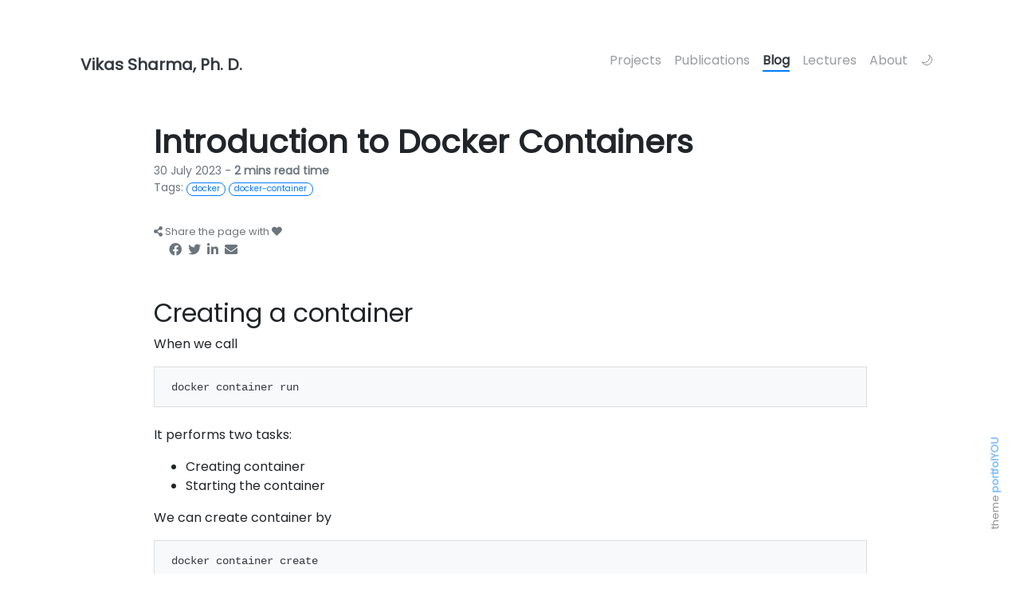

--- FILE ---
content_type: text/html; charset=utf-8
request_url: https://vikas.easifem.com/blog/Docker-5
body_size: 3210
content:
<!DOCTYPE html>

<!--
  portfolYOU Jekyll theme by Youssef Raafat
  Free for personal and commercial use under the MIT license
  https://github.com/YoussefRaafatNasry/portfolYOU
-->

<html lang="en" class="h-100">

<head>

  
  

  

  <meta charset="utf-8">
  <meta http-equiv="X-UA-Compatible" content="IE=edge">
  <meta name="viewport" content="width=device-width, initial-scale=1">

  <meta property="og:type" content="website">
  <meta property="og:title" content="Introduction to Docker Containers">
  <meta property="og:description" content="This post describes the docker containers.">

  <title>Introduction to Docker Containers</title>
  <meta name="description" content="This post describes the docker containers.">

  <link rel="shortcut icon" type="image/x-icon" href="/assets/favicon.ico">

  <!-- Theme style -->
  <script src="/assets/js/theme.js"></script>

  <!-- Font Awesome CDN -->
  <link rel="stylesheet" href="https://use.fontawesome.com/releases/v5.10.0/css/all.css">

  <!-- Bootstrap CSS CDN -->
  <link rel="stylesheet" href="https://cdn.jsdelivr.net/npm/bootstrap@4.6.0/dist/css/bootstrap.min.css">

  <!-- Animate CSS CDN -->
  <link rel="stylesheet" href="https://cdnjs.cloudflare.com/ajax/libs/animate.css/3.7.0/animate.css">

  <!-- Custom CSS -->
  <link rel="stylesheet" href="/assets/css/style.css">

</head>

<body class="h-100 d-flex flex-column">

  <main class="flex-shrink-0 container mt-5">
    <nav class="navbar navbar-expand-lg navbar-themed">

  <a class="navbar-brand" href="/"><h5><b>Vikas Sharma, Ph. D.</b></h5></a>

  <button class="navbar-toggler" type="button" data-toggle="collapse" data-target="#navbarNavAltMarkup" aria-controls="navbarNavAltMarkup" aria-expanded="false" aria-label="Toggle navigation">
    <i class="fas fa-1x fa-bars text-themed"></i>
  </button>

  <div class="collapse navbar-collapse" id="navbarNavAltMarkup">
    <div class="navbar-nav ml-auto"><a class="nav-item nav-link " href="/projects/">Projects</a>

      <a class="nav-item nav-link " href="/publications/">Publications</a>

      <a class="nav-item nav-link active" href="/blog/">Blog</a>

      <a class="nav-item nav-link " href="/lectures">Lectures</a>

      <a class="nav-item nav-link " href="/about/">About</a>

      

      <span id="theme-toggler" class="nav-item nav-link" role="button" onclick="toggleTheme()"></span>
    </div>
  </div>

</nav>
    <div class="col-lg-10 mx-auto mt-5 post">
  <h1><b>Introduction to Docker Containers</b></h1>

<p class="post-metadata text-muted">
  30 July 2023 -  
  <b>2 mins read time</b>

  <br>Tags: 
    
    <a class="text-decoration-none no-underline" href="/blog/tags#docker">
      <span class="tag badge badge-pill text-primary border border-primary">docker</span>
    </a>
    
    <a class="text-decoration-none no-underline" href="/blog/tags#docker-container">
      <span class="tag badge badge-pill text-primary border border-primary">docker-container</span>
    </a>
    </p>

<div class="mt-auto py-3 text-left">

  <small class="text-muted mb-2">
    <i class="fas fa-share-alt"></i> Share the page with <i class="fas fa-heart"></i>
  </small>

  <div class="container-fluid justify-content-center"><a class="social mx-1" href="https://www.facebook.com/sharer/sharer.php?u=https://vikas.easifem.com/blog/Docker-5" onclick="window.open(this.href,'mywin','left=20,top=20,width=500,height=500,toolbar=1,resizable=0'); return false;" style="color: #6c757d" onMouseOver="this.style.color='#3b5998'" onMouseOut="this.style.color='#6c757d'"><i class="fab fa-facebook fa-1x"></i></a><a class="social mx-1" href="https://twitter.com/intent/tweet?text=&url=https://vikas.easifem.com/blog/Docker-5" onclick="window.open(this.href,'mywin','left=20,top=20,width=500,height=500,toolbar=1,resizable=0'); return false;" style="color: #6c757d" onMouseOver="this.style.color='#1da1f2'" onMouseOut="this.style.color='#6c757d'"><i class="fab fa-twitter fa-1x"></i></a><a class="social mx-1" href="https://www.linkedin.com/shareArticle?mini=true&url=https://vikas.easifem.com/blog/Docker-5" onclick="window.open(this.href,'mywin','left=20,top=20,width=500,height=500,toolbar=1,resizable=0'); return false;" style="color: #6c757d" onMouseOver="this.style.color='#007bb5'" onMouseOut="this.style.color='#6c757d'"><i class="fab fa-linkedin-in fa-1x"></i></a><a class="social mx-1" href="mailto:?subject=&amp;body=Check out this site https://vikas.easifem.com/blog/Docker-5"
      style="color: #6c757d" onMouseOver="this.style.color='#db4437'"
      onMouseOut="this.style.color='#6c757d'"><i class="fas fa-envelope fa-1x"></i></a></div>
</div>


<h2 id="creating-a-container">Creating a container</h2>

<p>When we call</p>

<div class="language-bash highlighter-rouge"><div class="highlight"><pre class="highlight"><code>docker container run
</code></pre></div></div>

<p>It performs two tasks:</p>

<ul>
  <li>Creating container</li>
  <li>Starting the container</li>
</ul>

<p>We can create container by</p>

<div class="language-bash highlighter-rouge"><div class="highlight"><pre class="highlight"><code>docker container create
</code></pre></div></div>

<p>We can start container by</p>

<div class="language-bash highlighter-rouge"><div class="highlight"><pre class="highlight"><code>docker container start
</code></pre></div></div>

<p>When we create container from an image, we can specify its configuration. It means we can specify the evironment variables, arguments, name, etc.</p>

<p>Understanding the command run command:</p>

<div class="language-bash highlighter-rouge"><div class="highlight"><pre class="highlight"><code>docker container run <span class="nt">--rm</span> <span class="nt">-it</span> ubuntu:latest /bin/bash
</code></pre></div></div>

<ul>
  <li><code class="language-plaintext highlighter-rouge">--rm</code> this option tells docker to delete the container when it exits.</li>
  <li><code class="language-plaintext highlighter-rouge">-i</code> option tells docker that the current session will be interactive and that we want to keep STDIN open.</li>
  <li><code class="language-plaintext highlighter-rouge">-t</code> option tells docker to allocate a pseudo-TTY</li>
</ul>

<h2 id="container-configuration">Container configuration</h2>

<h3 id="name">Name</h3>

<p>To give a container name use</p>

<div class="language-bash highlighter-rouge"><div class="highlight"><pre class="highlight"><code>docker container create <span class="nt">--name</span><span class="o">=</span><span class="s2">"my-cool-container"</span> ubuntu:latest
</code></pre></div></div>

<h3 id="labels">Labels</h3>

<p>Lables are keyvalue pairs in Dockerfile (image).</p>

<p>We can specify label by using option flag <code class="language-plaintext highlighter-rouge">-l</code> or <code class="language-plaintext highlighter-rouge">--label</code>.</p>

<div class="language-bash highlighter-rouge"><div class="highlight"><pre class="highlight"><code>docker container run <span class="nt">--rm</span> <span class="nt">-d</span> <span class="nt">--name</span><span class="o">=</span><span class="s2">"container-with-label"</span> <span class="se">\</span>
<span class="nt">-l</span> <span class="nv">deployer</span><span class="o">=</span>Vikas <span class="nt">-l</span> <span class="nv">tester</span><span class="o">=</span>Vikas <span class="se">\</span>
ubuntu:latest
</code></pre></div></div>

<h3 id="hostname">Hostname</h3>

<p>By default the hostname is same as the container id.</p>

<p>We can set the hostname by</p>

<div class="language-bash highlighter-rouge"><div class="highlight"><pre class="highlight"><code>docker container run <span class="nt">--rm</span> <span class="nt">--it</span> <span class="se">\</span>
<span class="nt">--hostname</span><span class="o">=</span><span class="s2">"mycontainer"</span> ubuntu:latest /bin/bash
</code></pre></div></div>

<h3 id="domain-name-server">Domain Name Server</h3>

<p>TODO</p>

<h3 id="storage-volumes">Storage volumes</h3>

<p>When the default disk space allocated to a container is not appropriate for the job at hand, In these cases we need storage that can persist between container deployments.</p>

<p>In such case we use <code class="language-plaintext highlighter-rouge">--mount</code> or <code class="language-plaintext highlighter-rouge">-v</code> option. For example,</p>

<div class="language-bash highlighter-rouge"><div class="highlight"><pre class="highlight"><code>docker container run <span class="nt">--rm</span> <span class="nt">--it</span> <span class="se">\</span>
<span class="nt">--mount</span><span class="o">=</span><span class="nb">type</span><span class="o">=</span><span class="nb">bind</span>,target<span class="o">=</span>/mnt/session_data,source<span class="o">=</span>/data <span class="se">\</span>
ubuntu:latest /bin/bash
</code></pre></div></div>

<ul>
  <li>When you use a bind mount, a file or directory on the host machine is mounted into a container.</li>
  <li>The file or directory is referenced by its absolute path on the host machine.</li>
  <li>Neither the host mount point nor the mount point in the container needs to preexist for this command to work properly. If the host mount point does not exists, then it will be created as a directory.</li>
</ul>

<p>You can read more about the <a href="https://docs.docker.com/storage/bind-mounts/">bind mount here</a>.</p>


<div class="mt-auto py-3 text-left">

  <small class="text-muted mb-2">
    <i class="fas fa-share-alt"></i> Share the page with <i class="fas fa-heart"></i>
  </small>

  <div class="container-fluid justify-content-center"><a class="social mx-1" href="https://www.facebook.com/sharer/sharer.php?u=https://vikas.easifem.com/blog/Docker-5" onclick="window.open(this.href,'mywin','left=20,top=20,width=500,height=500,toolbar=1,resizable=0'); return false;" style="color: #6c757d" onMouseOver="this.style.color='#3b5998'" onMouseOut="this.style.color='#6c757d'"><i class="fab fa-facebook fa-1x"></i></a><a class="social mx-1" href="https://twitter.com/intent/tweet?text=&url=https://vikas.easifem.com/blog/Docker-5" onclick="window.open(this.href,'mywin','left=20,top=20,width=500,height=500,toolbar=1,resizable=0'); return false;" style="color: #6c757d" onMouseOver="this.style.color='#1da1f2'" onMouseOut="this.style.color='#6c757d'"><i class="fab fa-twitter fa-1x"></i></a><a class="social mx-1" href="https://www.linkedin.com/shareArticle?mini=true&url=https://vikas.easifem.com/blog/Docker-5" onclick="window.open(this.href,'mywin','left=20,top=20,width=500,height=500,toolbar=1,resizable=0'); return false;" style="color: #6c757d" onMouseOver="this.style.color='#007bb5'" onMouseOut="this.style.color='#6c757d'"><i class="fab fa-linkedin-in fa-1x"></i></a><a class="social mx-1" href="mailto:?subject=&amp;body=Check out this site https://vikas.easifem.com/blog/Docker-5"
      style="color: #6c757d" onMouseOver="this.style.color='#db4437'"
      onMouseOut="this.style.color='#6c757d'"><i class="fas fa-envelope fa-1x"></i></a></div>
</div>




</div>
  </main>

  <footer class="mt-auto py-3 text-center">

  <small class="text-muted mb-2">
    <i class="fas fa-code"></i> with <i class="fas fa-heart"></i>
    by <strong>Vikas Sharma</strong>
  </small>

  <div class="container-fluid justify-content-center"><a class="social mx-1"  href="https://www.behance.net/vickysharma0812"
       style="color: #6c757d"
       onMouseOver="this.style.color='#1769ff'"
       onMouseOut="this.style.color='#6c757d'">
      <i class="fab fa-behance fa-1x"></i>
    </a><a class="social mx-1"  href="mailto:vickysharma0812@gmail.com"
       style="color: #6c757d"
       onMouseOver="this.style.color='#db4437'"
       onMouseOut="this.style.color='#6c757d'">
      <i class="fas fa-envelope fa-1x"></i>
    </a><a class="social mx-1"  href="https://www.facebook.com/vickysharma0812"
       style="color: #6c757d"
       onMouseOver="this.style.color='#3b5998'"
       onMouseOut="this.style.color='#6c757d'">
      <i class="fab fa-facebook fa-1x"></i>
    </a><a class="social mx-1"  href="https://www.github.com/vickysharma0812"
       style="color: #6c757d"
       onMouseOver="this.style.color='#333333'"
       onMouseOut="this.style.color='#6c757d'">
      <i class="fab fa-github fa-1x"></i>
    </a><a class="social mx-1"  href="https://www.gitlab.com/vickysharma0812"
       style="color: #6c757d"
       onMouseOver="this.style.color='#fca326'"
       onMouseOut="this.style.color='#6c757d'">
      <i class="fab fa-gitlab fa-1x"></i>
    </a><a class="social mx-1"  href="https://www.instagram.com/vickysharma0812"
       style="color: #6c757d"
       onMouseOver="this.style.color='#405de6'"
       onMouseOut="this.style.color='#6c757d'">
      <i class="fab fa-instagram fa-1x"></i>
    </a><a class="social mx-1"  href="https://www.linkedin.com/in/vickysharma0812"
       style="color: #6c757d"
       onMouseOver="this.style.color='#007bb5'"
       onMouseOut="this.style.color='#6c757d'">
      <i class="fab fa-linkedin-in fa-1x"></i>
    </a><a class="social mx-1"  href="https://medium.com/@vickysharma0812"
       style="color: #6c757d"
       onMouseOver="this.style.color='#00ab6c'"
       onMouseOut="this.style.color='#6c757d'">
      <i class="fab fa-medium fa-1x"></i>
    </a><a class="social mx-1"  href="https://www.twitter.com/vickysharma0812"
       style="color: #6c757d"
       onMouseOver="this.style.color='#1da1f2'"
       onMouseOut="this.style.color='#6c757d'">
      <i class="fab fa-twitter fa-1x"></i>
    </a>

</div><small id="attribution">
    theme <a href="https://github.com/YoussefRaafatNasry/portfolYOU">portfolYOU</a>
  </small>

</footer>

  
  <!-- GitHub Buttons -->
<script async defer src="https://buttons.github.io/buttons.js"></script>

<!-- jQuery CDN -->
<script src="https://ajax.googleapis.com/ajax/libs/jquery/3.3.1/jquery.min.js"></script>

<!-- Popper.js CDN -->
<script src="https://cdnjs.cloudflare.com/ajax/libs/popper.js/1.14.6/umd/popper.min.js"></script>

<!-- Bootstrap JS CDN -->
<script src="https://stackpath.bootstrapcdn.com/bootstrap/4.3.1/js/bootstrap.min.js"></script>

<!-- wow.js CDN & Activation -->
<script src="https://cdnjs.cloudflare.com/ajax/libs/wow/1.1.2/wow.js"></script>
<script> new WOW().init(); </script>

<!-- Initialize all tooltips -->
<script>
$(function () {
    $('[data-toggle="tooltip"]').tooltip()
})
</script>

<script type="text/x-mathjax-config">
MathJax.Hub.Config({
    tex2jax: {
        inlineMath: [['$','$'], ['\\(','\\)']],
        processEscapes: true
    }
});
</script>
<script src="https://cdnjs.cloudflare.com/ajax/libs/mathjax/2.7.0/MathJax.js?config=TeX-AMS-MML_HTMLorMML" type="text/javascript"></script>


</body>

</html>

--- FILE ---
content_type: text/css; charset=utf-8
request_url: https://vikas.easifem.com/assets/css/style.css
body_size: 3963
content:
@import url("https://fonts.googleapis.com/css?family=Poppins");.cls-1{fill:#ffc541}.cls-2{fill:#4e4066}.cls-3{fill:#6f5b92}.cls-4{fill:#f78d5e}.cls-5{fill:#fa976c}.cls-6{fill:#b65c32;opacity:0.6}.cls-7{fill:#b65c32;opacity:0.4}.cls-8{fill:#b65c32}.cls-9{fill:#f4b73b}.cls-10{opacity:0.6}.cls-11{fill:#f9c358}.cls-12{fill:#9b462c}.cls-13{fill:#aa512e}.cls-14{fill:#7d6aa5}.wheel{animation:wheel-rotate 6s ease infinite;transform-origin:center;transform-box:fill-box}@keyframes wheel-rotate{50%{transform:rotate(360deg);animation-timing-function:cubic-bezier(0.55, 0.085, 0.68, 0.53)}100%{transform:rotate(960deg)}}.clock-hand-1{animation:clock-rotate 3s linear infinite;transform-origin:bottom;transform-box:fill-box}.clock-hand-2{animation:clock-rotate 6s linear infinite;transform-origin:bottom;transform-box:fill-box}@keyframes clock-rotate{100%{transform:rotate(360deg)}}#box-top{animation:box-top-anim 2s linear infinite;transform-origin:right top;transform-box:fill-box}@keyframes box-top-anim{50%{transform:rotate(-5deg)}}#umbrella{animation:umbrella-anim 6s linear infinite;transform-origin:center;transform-box:fill-box}@keyframes umbrella-anim{25%{transform:translateY(10px) rotate(5deg)}75%{transform:rotate(-5deg)}}#cup{animation:cup-rotate 3s cubic-bezier(0.455, 0.03, 0.515, 0.955) infinite;transform-origin:top left;transform-box:fill-box}@keyframes cup-rotate{50%{transform:rotate(-5deg)}}#pillow{animation:pillow-anim 3s linear infinite;transform-origin:center;transform-box:fill-box}@keyframes pillow-anim{25%{transform:rotate(10deg) translateY(5px)}75%{transform:rotate(-10deg)}}#stripe{animation:stripe-anim 3s linear infinite;transform-origin:center;transform-box:fill-box}@keyframes stripe-anim{25%{transform:translate(10px, 0) rotate(-10deg)}75%{transform:translateX(10px)}}#bike{animation:bike-anim 6s ease infinite}@keyframes bike-anim{0%{transform:translateX(-1300px)}50%{transform:translateX(0);animation-timing-function:cubic-bezier(0.47, 0, 0.745, 0.715)}100%{transform:translateX(1300px)}}#rucksack{animation:ruck-anim 3s linear infinite;transform-origin:top;transform-box:fill-box}@keyframes ruck-anim{50%{transform:rotate(5deg)}}.circle{animation:circle-anim ease infinite;transform-origin:center;transform-box:fill-box;perspective:0px}.circle.c1{animation-duration:2s}.circle.c2{animation-duration:3s}.circle.c3{animation-duration:1s}.circle.c4{animation-duration:1s}.circle.c5{animation-duration:2s}.circle.c6{animation-duration:3s}@keyframes circle-anim{50%{transform:scale(0.2) rotateX(360deg) rotateY(360deg)}}.four,#ou{animation:four-anim cubic-bezier(0.39, 0.575, 0.565, 1) infinite}.four.a{transform-origin:bottom left;animation-duration:3s;transform-box:fill-box}.four.b{transform-origin:bottom right;animation-duration:3s;transform-box:fill-box}#ou{animation-duration:6s;transform-origin:center;transform-box:fill-box}@keyframes four-anim{50%{transform:scale(0.98)}}html{padding-left:calc(100vw - 100%)}body{font-family:"Poppins", sans-serif}.badge{font-weight:500}.bg-light,.bg-light *,.badge-light,.badge-light *{color:#343a40 !important}.bg-dark,.bg-dark *,.badge-dark,.badge-dark *{color:rgba(255,255,255,0.9) !important}.search-box{box-shadow:none !important}.post.card{border-radius:15px;text-decoration:none !important;padding:15px;height:100%}.post.card .card-footer{font-size:14px;margin:0 -15px -15px -15px;padding:15px 35px}.post .post-metadata{font-size:14px;margin-top:-6px}.post .tag:hover{background-color:#007bff;color:white !important}.post footer{font-size:10px;color:#6c757d;text-decoration:underline;text-decoration-color:yellow;text-align:right;margin-top:4em;margin-right:2em}.post h1,.post h2{margin-top:32px}.post hr{background:#6c757d}.post img:not(.emoji){display:block;max-width:100%;height:auto;margin:1rem auto}.post .video{position:relative;padding-bottom:56.25%;margin-bottom:1rem;width:100%}.post .video iframe{position:absolute;height:100%;width:100%}.post a:not(.btn):not([class^="carousel-"]):not([class^="list-"]):not(.no-underline){display:inline-block;text-decoration:none}.post a:not(.btn):not([class^="carousel-"]):not([class^="list-"]):not(.no-underline):hover{color:#007bff}.post a:not(.btn):not([class^="carousel-"]):not([class^="list-"]):not(.no-underline)::after{content:"";display:block;height:0.15em;margin-top:-0.15em;width:0;background:#007bff;transition:width 0.35s}.post a:not(.btn):not([class^="carousel-"]):not([class^="list-"]):not(.no-underline):hover::after{width:100%}.post pre{background:#f8f9fa;border:1px solid #ddd;color:#343a40;font-family:monospace;font-size:14px;line-height:20px;margin-bottom:1.6em;max-width:100%;padding:1em 1.5em;display:block;page-break-inside:avoid;overflow:auto;word-wrap:break-word}.post code.highlighter-rouge{background-color:#f8f9fa;color:#343a40;border-radius:3px;margin:0;padding:0.2em 0.65em}.post blockquote{border-left:0.25em solid #007bff;color:#6c757d;padding:0 1em}.post table:not(.highlight){display:block;overflow-x:auto;margin:1rem 0}.post table:not(.highlight) td,.post table:not(.highlight) th{border:1px solid #ddd;padding:8px 16px}.post table:not(.highlight) th{padding-top:12px;padding-bottom:12px;font-weight:500;text-align:left;background-color:#007bff;color:white}.post table:not(.highlight) tr:nth-child(even){background-color:rgba(0,0,0,0.05)}.social{text-decoration:none !important}#attribution{opacity:0.5}#attribution a{text-decoration:none;font-weight:bold}@media only screen and (min-width: 768px){#attribution{writing-mode:vertical-rl;transform:rotate(180deg);position:fixed;bottom:56px;right:22px}}#container{display:inline-block;position:relative;width:100%}#dummy{padding-top:100%}#element{position:absolute;top:0;bottom:0;left:0;right:0}.circle-image{width:100%;height:100%;border-radius:50%;object-fit:cover;object-position:center}.link-after,.nav-link::after,.navbar-brand::after,.nav-item.active::after{content:"";display:block;height:0.15em;background:#007bff}.nav-link::after,.navbar-brand::after{width:0;transition:width 0.35s}.nav-link:hover::after,.navbar-brand:hover::after{width:100%}.nav-item.active{font-weight:bold}.nav-item.active::after{width:100% !important}.navbar-brand{margin-bottom:-14px}.navbar-brand::after{margin-top:-0.25em}.project.card{border-radius:15px;text-decoration:none !important;margin:10px auto;transition:transform 400ms}.project.card .card-img-top{border-radius:15px 15px 0 0}.project.card:hover:not(.post){transform:translateY(-8px);box-shadow:-2px 8px 40px -12px rgba(0,0,0,0.24)}.timeline-body{position:relative;border-radius:0 15px 15px 0;padding:5px 0}.timeline-body:after{content:"";width:4px;height:100%;background-color:#007bff;position:absolute;left:-4px;top:0}.timeline-body .timeline-item{position:relative}.timeline-body .timeline-item:after{content:"";width:20px;height:20px;border-radius:50%;border:4px solid #007bff;background-color:#f8f9fa;position:absolute;left:-12px;top:8px;z-index:10}.timeline-body .timeline-item .content{margin:40px;padding-bottom:20px;border-bottom:1px dashed #343a40}.timeline-body .timeline-item .content .date{margin-top:-5px;margin-bottom:15px;color:#6c757d}.highlight .w,[data-theme="dark"] pre .w,[data-theme="dark"] code.highlighter-rouge .w{color:#bbb}.highlight .k,[data-theme="dark"] pre .k,[data-theme="dark"] code.highlighter-rouge .k{color:#00a}.highlight .m,[data-theme="dark"] pre .m,[data-theme="dark"] code.highlighter-rouge .m{color:#099}.highlight .s,[data-theme="dark"] pre .s,[data-theme="dark"] code.highlighter-rouge .s{color:#a50}.highlight .c,[data-theme="dark"] pre .c,[data-theme="dark"] code.highlighter-rouge .c{color:#aaaaaa;font-style:italic}.highlight .cp,[data-theme="dark"] pre .cp,[data-theme="dark"] code.highlighter-rouge .cp{color:#4c8317}.highlight .gd,[data-theme="dark"] pre .gd,[data-theme="dark"] code.highlighter-rouge .gd{color:#a00}.highlight .gr,[data-theme="dark"] pre .gr,[data-theme="dark"] code.highlighter-rouge .gr{color:#a00}.highlight .gi,[data-theme="dark"] pre .gi,[data-theme="dark"] code.highlighter-rouge .gi{color:#0a0}.highlight .go,[data-theme="dark"] pre .go,[data-theme="dark"] code.highlighter-rouge .go{color:#888}.highlight .gp,[data-theme="dark"] pre .gp,[data-theme="dark"] code.highlighter-rouge .gp{color:#555}.highlight .gt,[data-theme="dark"] pre .gt,[data-theme="dark"] code.highlighter-rouge .gt{color:#a00}.highlight .kc,[data-theme="dark"] pre .kc,[data-theme="dark"] code.highlighter-rouge .kc{color:#00a}.highlight .kd,[data-theme="dark"] pre .kd,[data-theme="dark"] code.highlighter-rouge .kd{color:#00a}.highlight .kn,[data-theme="dark"] pre .kn,[data-theme="dark"] code.highlighter-rouge .kn{color:#00a}.highlight .kp,[data-theme="dark"] pre .kp,[data-theme="dark"] code.highlighter-rouge .kp{color:#00a}.highlight .kr,[data-theme="dark"] pre .kr,[data-theme="dark"] code.highlighter-rouge .kr{color:#00a}.highlight .kt,[data-theme="dark"] pre .kt,[data-theme="dark"] code.highlighter-rouge .kt{color:#0aa}.highlight .na,[data-theme="dark"] pre .na,[data-theme="dark"] code.highlighter-rouge .na{color:#1e90ff}.highlight .nb,[data-theme="dark"] pre .nb,[data-theme="dark"] code.highlighter-rouge .nb{color:#0aa}.highlight .nc,[data-theme="dark"] pre .nc,[data-theme="dark"] code.highlighter-rouge .nc{color:#0a0}.highlight .no,[data-theme="dark"] pre .no,[data-theme="dark"] code.highlighter-rouge .no{color:#a00}.highlight .nd,[data-theme="dark"] pre .nd,[data-theme="dark"] code.highlighter-rouge .nd{color:#888}.highlight .nf,[data-theme="dark"] pre .nf,[data-theme="dark"] code.highlighter-rouge .nf{color:#0a0}.highlight .nn,[data-theme="dark"] pre .nn,[data-theme="dark"] code.highlighter-rouge .nn{color:#0aa}.highlight .nv,[data-theme="dark"] pre .nv,[data-theme="dark"] code.highlighter-rouge .nv{color:#a00}.highlight .ow,[data-theme="dark"] pre .ow,[data-theme="dark"] code.highlighter-rouge .ow{color:#00a}.highlight .mb,[data-theme="dark"] pre .mb,[data-theme="dark"] code.highlighter-rouge .mb{color:#099}.highlight .mf,[data-theme="dark"] pre .mf,[data-theme="dark"] code.highlighter-rouge .mf{color:#099}.highlight .mh,[data-theme="dark"] pre .mh,[data-theme="dark"] code.highlighter-rouge .mh{color:#099}.highlight .mi,[data-theme="dark"] pre .mi,[data-theme="dark"] code.highlighter-rouge .mi{color:#099}.highlight .mo,[data-theme="dark"] pre .mo,[data-theme="dark"] code.highlighter-rouge .mo{color:#099}.highlight .sa,[data-theme="dark"] pre .sa,[data-theme="dark"] code.highlighter-rouge .sa{color:#a50}.highlight .sb,[data-theme="dark"] pre .sb,[data-theme="dark"] code.highlighter-rouge .sb{color:#a50}.highlight .sc,[data-theme="dark"] pre .sc,[data-theme="dark"] code.highlighter-rouge .sc{color:#a50}.highlight .dl,[data-theme="dark"] pre .dl,[data-theme="dark"] code.highlighter-rouge .dl{color:#a50}.highlight .sd,[data-theme="dark"] pre .sd,[data-theme="dark"] code.highlighter-rouge .sd{color:#a50}.highlight .s2,[data-theme="dark"] pre .s2,[data-theme="dark"] code.highlighter-rouge .s2{color:#a50}.highlight .se,[data-theme="dark"] pre .se,[data-theme="dark"] code.highlighter-rouge .se{color:#a50}.highlight .sh,[data-theme="dark"] pre .sh,[data-theme="dark"] code.highlighter-rouge .sh{color:#a50}.highlight .si,[data-theme="dark"] pre .si,[data-theme="dark"] code.highlighter-rouge .si{color:#a50}.highlight .sx,[data-theme="dark"] pre .sx,[data-theme="dark"] code.highlighter-rouge .sx{color:#a50}.highlight .sr,[data-theme="dark"] pre .sr,[data-theme="dark"] code.highlighter-rouge .sr{color:#099}.highlight .s1,[data-theme="dark"] pre .s1,[data-theme="dark"] code.highlighter-rouge .s1{color:#a50}.highlight .ss,[data-theme="dark"] pre .ss,[data-theme="dark"] code.highlighter-rouge .ss{color:#00a}.highlight .bp,[data-theme="dark"] pre .bp,[data-theme="dark"] code.highlighter-rouge .bp{color:#0aa}.highlight .fm,[data-theme="dark"] pre .fm,[data-theme="dark"] code.highlighter-rouge .fm{color:#0a0}.highlight .vc,[data-theme="dark"] pre .vc,[data-theme="dark"] code.highlighter-rouge .vc{color:#a00}.highlight .vg,[data-theme="dark"] pre .vg,[data-theme="dark"] code.highlighter-rouge .vg{color:#a00}.highlight .vi,[data-theme="dark"] pre .vi,[data-theme="dark"] code.highlighter-rouge .vi{color:#a00}.highlight .vm,[data-theme="dark"] pre .vm,[data-theme="dark"] code.highlighter-rouge .vm{color:#a00}.highlight .il,[data-theme="dark"] pre .il,[data-theme="dark"] code.highlighter-rouge .il{color:#099}.highlight .ge,[data-theme="dark"] pre .ge,[data-theme="dark"] code.highlighter-rouge .ge{font-style:italic}.highlight .gs,[data-theme="dark"] pre .gs,[data-theme="dark"] code.highlighter-rouge .gs{font-weight:bold}.highlight .c1,[data-theme="dark"] pre .c1,[data-theme="dark"] code.highlighter-rouge .c1{color:#aaaaaa;font-style:italic}.highlight .cs,[data-theme="dark"] pre .cs,[data-theme="dark"] code.highlighter-rouge .cs{color:#0000aa;font-style:italic}.highlight .ch,[data-theme="dark"] pre .ch,[data-theme="dark"] code.highlighter-rouge .ch{color:#aaaaaa;font-style:italic}.highlight .cm,[data-theme="dark"] pre .cm,[data-theme="dark"] code.highlighter-rouge .cm{color:#aaaaaa;font-style:italic}.highlight .gh,[data-theme="dark"] pre .gh,[data-theme="dark"] code.highlighter-rouge .gh{color:#000080;font-weight:bold}.highlight .gu,[data-theme="dark"] pre .gu,[data-theme="dark"] code.highlighter-rouge .gu{color:#800080;font-weight:bold}.highlight .ni,[data-theme="dark"] pre .ni,[data-theme="dark"] code.highlighter-rouge .ni{color:#880000;font-weight:bold}.highlight .nt,[data-theme="dark"] pre .nt,[data-theme="dark"] code.highlighter-rouge .nt{color:#1e90ff;font-weight:bold}.highlight .err,[data-theme="dark"] pre .err,[data-theme="dark"] code.highlighter-rouge .err{color:red}.highlight .cpf,[data-theme="dark"] pre .cpf,[data-theme="dark"] code.highlighter-rouge .cpf{color:#aaaaaa;font-style:italic}[data-theme="light"] #theme-toggler:before{content:"🌙"}[data-theme="dark"] #theme-toggler:before{content:"🌞"}[data-theme="light"] .navbar-themed .navbar-brand,[data-theme="light"] .navbar-themed .navbar-nav .nav-link.active{color:#343a40}[data-theme="dark"] .navbar-themed .navbar-brand,[data-theme="dark"] .navbar-themed .navbar-nav .nav-link.active{color:rgba(255,255,255,0.9)}[data-theme="light"] .navbar-themed .navbar-nav .nav-link{color:rgba(52,58,64,0.5)}[data-theme="dark"] .navbar-themed .navbar-nav .nav-link{color:rgba(255,255,255,0.5)}[data-theme="light"] .text-themed{color:#343a40}[data-theme="dark"] .text-themed{color:rgba(255,255,255,0.9)}[data-theme="light"] .bg-themed{background-color:#f8f9fa}[data-theme="dark"] .bg-themed{background-color:#343a40}.admonition{margin:1.5625em 0;overflow:hidden;color:#808080;page-break-inside:avoid;background-color:#212121;border-left:0.3rem solid #fc0;border-radius:.1rem}.admonition p{padding:0 1rem}.admonition .admonition-title{color:#ddd;background-color:rgba(142,113,0,0.4);font-weight:700;line-height:3rem}.admonition-title::before{margin-right:.5rem;width:1.2rem;height:1.2rem;display:inline-block;content:'';-webkit-mask-size:cover;mask-size:cover;background-color:#fc0;vertical-align:text-bottom}.admonition.note .admonition-title::before{-webkit-mask:url("/assets/img/icons/pen-solid.svg") no-repeat 50% 50%;mask:url("/assets/img/icons/pen-solid.svg") no-repeat 50% 50%}.admonition.abstract .admonition-title::before{-webkit-mask:url("/assets/img/icons/align-left-solid.svg") no-repeat 50% 50%;mask:url("/assets/img/icons/align-left-solid.svg") no-repeat 50% 50%}.admonition.info{border-left-color:#00b0ff}.admonition.info .admonition-title{background-color:#293d52}.admonition.info .admonition-title::before{-webkit-mask:url("/assets/img/icons/info-circle-solid.svg") no-repeat 50% 50%;mask:url("/assets/img/icons/info-circle-solid.svg") no-repeat 50% 50%;background-color:#00b0ff}.admonition.tip{border-left-color:#ff9100}.admonition.tip .admonition-title{background-color:#433a38}.admonition.tip .admonition-title::before{-webkit-mask:url("/assets/img/icons/fire-solid.svg") no-repeat 50% 50%;mask:url("/assets/img/icons/fire-solid.svg") no-repeat 50% 50%;background-color:#ff9100}.admonition.success{border-left-color:#00c953}.admonition.success .admonition-title{background-color:#294040}.admonition.success .admonition-title::before{-webkit-mask:url("/assets/img/icons/check-circle-solid.svg") no-repeat 50% 50%;mask:url("/assets/img/icons/check-circle-solid.svg") no-repeat 50% 50%;background-color:#00c953}.admonition.question{border-left-color:#00b8d4}.admonition.question .admonition-title{background-color:#293e4e}.admonition.question .admonition-title::before{-webkit-mask:url("/assets/img/icons/question-circle-solid.svg") no-repeat 50% 50%;mask:url("/assets/img/icons/question-circle-solid.svg") no-repeat 50% 50%;background-color:#00b8d4}.admonition.warning{border-left-color:#ff9100}.admonition.warning .admonition-title{background-color:#564b3c}.admonition.warning .admonition-title::before{-webkit-mask:url("/assets/img/icons/exclamation-triangle-solid.svg") no-repeat 50% 50%;mask:url("/assets/img/icons/exclamation-triangle-solid.svg") no-repeat 50% 50%;background-color:#ff9100}.admonition.failure{border-left-color:#ff5252}.admonition.failure .admonition-title{background-color:#564444}.admonition.failure .admonition-title::before{-webkit-mask:url("/assets/img/icons/times-circle-solid.svg") no-repeat 50% 50%;mask:url("/assets/img/icons/times-circle-solid.svg") no-repeat 50% 50%;background-color:#ff5252}.admonition.danger{border-left-color:#ff1744}.admonition.danger .admonition-title{background-color:#563e43}.admonition.danger .admonition-title::before{-webkit-mask:url("/assets/img/icons/bolt-solid.svg") no-repeat 50% 50%;mask:url("/assets/img/icons/bolt-solid.svg") no-repeat 50% 50%;background-color:#ff1744}.admonition.bug{border-left-color:#f50057}.admonition.bug .admonition-title{background-color:#553c45}.admonition.bug .admonition-title::before{-webkit-mask:url("/assets/img/icons/bug-solid.svg") no-repeat 50% 50%;mask:url("/assets/img/icons/bug-solid.svg") no-repeat 50% 50%;background-color:#f50057}.admonition.example{border-left-color:#9e9e9e}.admonition.example .admonition-title{background-color:#4c4c4c}.admonition.example .admonition-title::before{-webkit-mask:url("/assets/img/icons/list-ol-solid.svg") no-repeat 50% 50%;mask:url("/assets/img/icons/list-ol-solid.svg") no-repeat 50% 50%;background-color:#9e9e9e}.admonition.quote{border-left-color:#9e9e9e}.admonition.quote .admonition-title{background-color:#4c4c4c}.admonition.quote .admonition-title::before{-webkit-mask:url("/assets/img/icons/quote-right-solid.svg") no-repeat 50% 50%;mask:url("/assets/img/icons/quote-right-solid.svg") no-repeat 50% 50%;background-color:#9e9e9e}[data-theme="dark"] body{background-color:#17191a;color:rgba(255,255,255,0.9)}[data-theme="dark"] .highlight .hll,[data-theme="dark"] pre .hll,[data-theme="dark"] code.highlighter-rouge .hll{background-color:#404040}[data-theme="dark"] .highlight,[data-theme="dark"] pre,[data-theme="dark"] code.highlighter-rouge{background:#202020;color:#d0d0d0}[data-theme="dark"] .highlight .c,[data-theme="dark"] pre .c,[data-theme="dark"] code.highlighter-rouge .c{color:#999999;font-style:italic}[data-theme="dark"] .highlight .err,[data-theme="dark"] pre .err,[data-theme="dark"] code.highlighter-rouge .err{color:#a61717;background-color:#e3d2d2}[data-theme="dark"] .highlight .esc,[data-theme="dark"] pre .esc,[data-theme="dark"] code.highlighter-rouge .esc{color:#d0d0d0}[data-theme="dark"] .highlight .g,[data-theme="dark"] pre .g,[data-theme="dark"] code.highlighter-rouge .g{color:#d0d0d0}[data-theme="dark"] .highlight .k,[data-theme="dark"] pre .k,[data-theme="dark"] code.highlighter-rouge .k{color:#6ab825;font-weight:bold}[data-theme="dark"] .highlight .l,[data-theme="dark"] pre .l,[data-theme="dark"] code.highlighter-rouge .l{color:#d0d0d0}[data-theme="dark"] .highlight .n,[data-theme="dark"] pre .n,[data-theme="dark"] code.highlighter-rouge .n{color:#d0d0d0}[data-theme="dark"] .highlight .o,[data-theme="dark"] pre .o,[data-theme="dark"] code.highlighter-rouge .o{color:#d0d0d0}[data-theme="dark"] .highlight .x,[data-theme="dark"] pre .x,[data-theme="dark"] code.highlighter-rouge .x{color:#d0d0d0}[data-theme="dark"] .highlight .p,[data-theme="dark"] pre .p,[data-theme="dark"] code.highlighter-rouge .p{color:#d0d0d0}[data-theme="dark"] .highlight .ch,[data-theme="dark"] pre .ch,[data-theme="dark"] code.highlighter-rouge .ch{color:#999999;font-style:italic}[data-theme="dark"] .highlight .cm,[data-theme="dark"] pre .cm,[data-theme="dark"] code.highlighter-rouge .cm{color:#999999;font-style:italic}[data-theme="dark"] .highlight .cp,[data-theme="dark"] pre .cp,[data-theme="dark"] code.highlighter-rouge .cp{color:#cd2828;font-weight:bold}[data-theme="dark"] .highlight .cpf,[data-theme="dark"] pre .cpf,[data-theme="dark"] code.highlighter-rouge .cpf{color:#999999;font-style:italic}[data-theme="dark"] .highlight .c1,[data-theme="dark"] pre .c1,[data-theme="dark"] code.highlighter-rouge .c1{color:#999999;font-style:italic}[data-theme="dark"] .highlight .cs,[data-theme="dark"] pre .cs,[data-theme="dark"] code.highlighter-rouge .cs{color:#e50808;font-weight:bold;background-color:#520000}[data-theme="dark"] .highlight .gd,[data-theme="dark"] pre .gd,[data-theme="dark"] code.highlighter-rouge .gd{color:#d22323}[data-theme="dark"] .highlight .ge,[data-theme="dark"] pre .ge,[data-theme="dark"] code.highlighter-rouge .ge{color:#d0d0d0;font-style:italic}[data-theme="dark"] .highlight .gr,[data-theme="dark"] pre .gr,[data-theme="dark"] code.highlighter-rouge .gr{color:#d22323}[data-theme="dark"] .highlight .gh,[data-theme="dark"] pre .gh,[data-theme="dark"] code.highlighter-rouge .gh{color:#ffffff;font-weight:bold}[data-theme="dark"] .highlight .gi,[data-theme="dark"] pre .gi,[data-theme="dark"] code.highlighter-rouge .gi{color:#589819}[data-theme="dark"] .highlight .go,[data-theme="dark"] pre .go,[data-theme="dark"] code.highlighter-rouge .go{color:#ccc}[data-theme="dark"] .highlight .gp,[data-theme="dark"] pre .gp,[data-theme="dark"] code.highlighter-rouge .gp{color:#aaa}[data-theme="dark"] .highlight .gs,[data-theme="dark"] pre .gs,[data-theme="dark"] code.highlighter-rouge .gs{color:#d0d0d0;font-weight:bold}[data-theme="dark"] .highlight .gu,[data-theme="dark"] pre .gu,[data-theme="dark"] code.highlighter-rouge .gu{color:#ffffff;text-decoration:underline}[data-theme="dark"] .highlight .gt,[data-theme="dark"] pre .gt,[data-theme="dark"] code.highlighter-rouge .gt{color:#d22323}[data-theme="dark"] .highlight .kc,[data-theme="dark"] pre .kc,[data-theme="dark"] code.highlighter-rouge .kc{color:#6ab825;font-weight:bold}[data-theme="dark"] .highlight .kd,[data-theme="dark"] pre .kd,[data-theme="dark"] code.highlighter-rouge .kd{color:#6ab825;font-weight:bold}[data-theme="dark"] .highlight .kn,[data-theme="dark"] pre .kn,[data-theme="dark"] code.highlighter-rouge .kn{color:#6ab825;font-weight:bold}[data-theme="dark"] .highlight .kp,[data-theme="dark"] pre .kp,[data-theme="dark"] code.highlighter-rouge .kp{color:#6ab825}[data-theme="dark"] .highlight .kr,[data-theme="dark"] pre .kr,[data-theme="dark"] code.highlighter-rouge .kr{color:#6ab825;font-weight:bold}[data-theme="dark"] .highlight .kt,[data-theme="dark"] pre .kt,[data-theme="dark"] code.highlighter-rouge .kt{color:#6ab825;font-weight:bold}[data-theme="dark"] .highlight .ld,[data-theme="dark"] pre .ld,[data-theme="dark"] code.highlighter-rouge .ld{color:#d0d0d0}[data-theme="dark"] .highlight .m,[data-theme="dark"] pre .m,[data-theme="dark"] code.highlighter-rouge .m{color:#3677a9}[data-theme="dark"] .highlight .s,[data-theme="dark"] pre .s,[data-theme="dark"] code.highlighter-rouge .s{color:#ed9d13}[data-theme="dark"] .highlight .na,[data-theme="dark"] pre .na,[data-theme="dark"] code.highlighter-rouge .na{color:#bbb}[data-theme="dark"] .highlight .nb,[data-theme="dark"] pre .nb,[data-theme="dark"] code.highlighter-rouge .nb{color:#24909d}[data-theme="dark"] .highlight .nc,[data-theme="dark"] pre .nc,[data-theme="dark"] code.highlighter-rouge .nc{color:#447fcf;text-decoration:underline}[data-theme="dark"] .highlight .no,[data-theme="dark"] pre .no,[data-theme="dark"] code.highlighter-rouge .no{color:#40ffff}[data-theme="dark"] .highlight .nd,[data-theme="dark"] pre .nd,[data-theme="dark"] code.highlighter-rouge .nd{color:orange}[data-theme="dark"] .highlight .ni,[data-theme="dark"] pre .ni,[data-theme="dark"] code.highlighter-rouge .ni{color:#d0d0d0}[data-theme="dark"] .highlight .ne,[data-theme="dark"] pre .ne,[data-theme="dark"] code.highlighter-rouge .ne{color:#bbb}[data-theme="dark"] .highlight .nf,[data-theme="dark"] pre .nf,[data-theme="dark"] code.highlighter-rouge .nf{color:#447fcf}[data-theme="dark"] .highlight .nl,[data-theme="dark"] pre .nl,[data-theme="dark"] code.highlighter-rouge .nl{color:#d0d0d0}[data-theme="dark"] .highlight .nn,[data-theme="dark"] pre .nn,[data-theme="dark"] code.highlighter-rouge .nn{color:#447fcf;text-decoration:underline}[data-theme="dark"] .highlight .nx,[data-theme="dark"] pre .nx,[data-theme="dark"] code.highlighter-rouge .nx{color:#d0d0d0}[data-theme="dark"] .highlight .py,[data-theme="dark"] pre .py,[data-theme="dark"] code.highlighter-rouge .py{color:#d0d0d0}[data-theme="dark"] .highlight .nt,[data-theme="dark"] pre .nt,[data-theme="dark"] code.highlighter-rouge .nt{color:#6ab825;font-weight:bold}[data-theme="dark"] .highlight .nv,[data-theme="dark"] pre .nv,[data-theme="dark"] code.highlighter-rouge .nv{color:#40ffff}[data-theme="dark"] .highlight .ow,[data-theme="dark"] pre .ow,[data-theme="dark"] code.highlighter-rouge .ow{color:#6ab825;font-weight:bold}[data-theme="dark"] .highlight .w,[data-theme="dark"] pre .w,[data-theme="dark"] code.highlighter-rouge .w{color:#666}[data-theme="dark"] .highlight .mb,[data-theme="dark"] pre .mb,[data-theme="dark"] code.highlighter-rouge .mb{color:#3677a9}[data-theme="dark"] .highlight .mf,[data-theme="dark"] pre .mf,[data-theme="dark"] code.highlighter-rouge .mf{color:#3677a9}[data-theme="dark"] .highlight .mh,[data-theme="dark"] pre .mh,[data-theme="dark"] code.highlighter-rouge .mh{color:#3677a9}[data-theme="dark"] .highlight .mi,[data-theme="dark"] pre .mi,[data-theme="dark"] code.highlighter-rouge .mi{color:#3677a9}[data-theme="dark"] .highlight .mo,[data-theme="dark"] pre .mo,[data-theme="dark"] code.highlighter-rouge .mo{color:#3677a9}[data-theme="dark"] .highlight .sa,[data-theme="dark"] pre .sa,[data-theme="dark"] code.highlighter-rouge .sa{color:#ed9d13}[data-theme="dark"] .highlight .sb,[data-theme="dark"] pre .sb,[data-theme="dark"] code.highlighter-rouge .sb{color:#ed9d13}[data-theme="dark"] .highlight .sc,[data-theme="dark"] pre .sc,[data-theme="dark"] code.highlighter-rouge .sc{color:#ed9d13}[data-theme="dark"] .highlight .dl,[data-theme="dark"] pre .dl,[data-theme="dark"] code.highlighter-rouge .dl{color:#ed9d13}[data-theme="dark"] .highlight .sd,[data-theme="dark"] pre .sd,[data-theme="dark"] code.highlighter-rouge .sd{color:#ed9d13}[data-theme="dark"] .highlight .s2,[data-theme="dark"] pre .s2,[data-theme="dark"] code.highlighter-rouge .s2{color:#ed9d13}[data-theme="dark"] .highlight .se,[data-theme="dark"] pre .se,[data-theme="dark"] code.highlighter-rouge .se{color:#ed9d13}[data-theme="dark"] .highlight .sh,[data-theme="dark"] pre .sh,[data-theme="dark"] code.highlighter-rouge .sh{color:#ed9d13}[data-theme="dark"] .highlight .si,[data-theme="dark"] pre .si,[data-theme="dark"] code.highlighter-rouge .si{color:#ed9d13}[data-theme="dark"] .highlight .sx,[data-theme="dark"] pre .sx,[data-theme="dark"] code.highlighter-rouge .sx{color:orange}[data-theme="dark"] .highlight .sr,[data-theme="dark"] pre .sr,[data-theme="dark"] code.highlighter-rouge .sr{color:#ed9d13}[data-theme="dark"] .highlight .s1,[data-theme="dark"] pre .s1,[data-theme="dark"] code.highlighter-rouge .s1{color:#ed9d13}[data-theme="dark"] .highlight .ss,[data-theme="dark"] pre .ss,[data-theme="dark"] code.highlighter-rouge .ss{color:#ed9d13}[data-theme="dark"] .highlight .bp,[data-theme="dark"] pre .bp,[data-theme="dark"] code.highlighter-rouge .bp{color:#24909d}[data-theme="dark"] .highlight .fm,[data-theme="dark"] pre .fm,[data-theme="dark"] code.highlighter-rouge .fm{color:#447fcf}[data-theme="dark"] .highlight .vc,[data-theme="dark"] pre .vc,[data-theme="dark"] code.highlighter-rouge .vc{color:#40ffff}[data-theme="dark"] .highlight .vg,[data-theme="dark"] pre .vg,[data-theme="dark"] code.highlighter-rouge .vg{color:#40ffff}[data-theme="dark"] .highlight .vi,[data-theme="dark"] pre .vi,[data-theme="dark"] code.highlighter-rouge .vi{color:#40ffff}[data-theme="dark"] .highlight .vm,[data-theme="dark"] pre .vm,[data-theme="dark"] code.highlighter-rouge .vm{color:#40ffff}[data-theme="dark"] .highlight .il,[data-theme="dark"] pre .il,[data-theme="dark"] code.highlighter-rouge .il{color:#3677a9}[data-theme="dark"] pre,[data-theme="dark"] code.highlighter-rouge{border:none}[data-theme="dark"] .gist{filter:invert(90%) hue-rotate(180deg)}[data-theme="dark"] input{background-color:#2c3032;border-color:#343a40;color:#17191a}[data-theme="dark"] input::placeholder{color:rgba(255,255,255,0.64)}[data-theme="dark"] input:focus{background-color:#242526;color:rgba(255,255,255,0.9)}[data-theme="dark"] .card{background-color:#242526}[data-theme="dark"] .card.border .card-footer{background-color:rgba(0,0,0,0.1)}[data-theme="dark"] table:not(.highlight) td,[data-theme="dark"] .post table:not(.highlight) th,.post [data-theme="dark"] table:not(.highlight) th{border-color:#242526}[data-theme="dark"] table:not(.highlight) tr:nth-child(even){background-color:#343a40}[data-theme="dark"] .list-group-item-action{background-color:#242526;color:rgba(255,255,255,0.9)}[data-theme="dark"] .list-group-item-action:hover,[data-theme="dark"] .list-group-item-action:focus{background-color:#1d1d1e}[data-theme="dark"] .post footer{text-decoration:none}[data-theme="dark"] .timeline-body .timeline-item:after{background-color:#17191a}


--- FILE ---
content_type: application/javascript; charset=utf-8
request_url: https://vikas.easifem.com/assets/js/theme.js
body_size: -47
content:
const STORAGE_KEY = "theme";
const THEME_ATTR  = "data-theme";
const QUERY_KEY   = "(prefers-color-scheme: dark)";

const themes = {
  LIGHT: "light",
  DARK: "dark",
};

initTheme();

function initTheme() {
  const savedTheme = localStorage.getItem(STORAGE_KEY);

  if (savedTheme) {
    // Storage theme
    setTheme(savedTheme);
  } else if (window.matchMedia && window.matchMedia(QUERY_KEY).matches) {
    // system theme
    setTheme(themes.DARK);
  } else {
    // Default theme
    setTheme(themes.LIGHT);
  }

  // Watch for system theme changes
  window.matchMedia(QUERY_KEY).addEventListener("change", (e) => {
    const newTheme = e.matches ? themes.DARK : themes.LIGHT;
    setTheme(newTheme);
  });
}

function toggleTheme() {
  const theme = getTheme();
  const newTheme = theme === themes.DARK ? themes.LIGHT : themes.DARK;
  setTheme(newTheme);
  localStorage.setItem(STORAGE_KEY, newTheme);
}

function getTheme() {
  return document.documentElement.getAttribute(THEME_ATTR);
}

function setTheme(value) {
  document.documentElement.setAttribute(THEME_ATTR, value);
}
